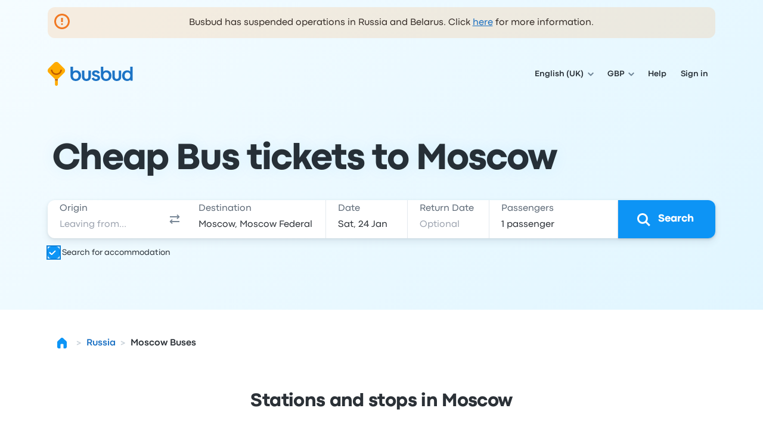

--- FILE ---
content_type: application/javascript; charset=utf-8
request_url: https://www.busbud.com/pubweb-assets/js/9458.168cef5273daee3a.js
body_size: 14783
content:
(self.__LOADABLE_LOADED_CHUNKS__=self.__LOADABLE_LOADED_CHUNKS__||[]).push([["9458"],{4146(e,r,t){"use strict";var o=t(44363),n={childContextTypes:!0,contextType:!0,contextTypes:!0,defaultProps:!0,displayName:!0,getDefaultProps:!0,getDerivedStateFromError:!0,getDerivedStateFromProps:!0,mixins:!0,propTypes:!0,type:!0},i={name:!0,length:!0,prototype:!0,caller:!0,callee:!0,arguments:!0,arity:!0},s={$$typeof:!0,compare:!0,defaultProps:!0,displayName:!0,propTypes:!0,type:!0},a={};function l(e){return o.isMemo(e)?s:a[e.$$typeof]||n}a[o.ForwardRef]={$$typeof:!0,render:!0,defaultProps:!0,displayName:!0,propTypes:!0},a[o.Memo]=s;var c=Object.defineProperty,u=Object.getOwnPropertyNames,d=Object.getOwnPropertySymbols,f=Object.getOwnPropertyDescriptor,p=Object.getPrototypeOf,b=Object.prototype;e.exports=function e(r,t,o){if("string"!=typeof t){if(b){var n=p(t);n&&n!==b&&e(r,n,o)}var s=u(t);d&&(s=s.concat(d(t)));for(var a=l(r),g=l(t),y=0;y<s.length;++y){var m=s[y];if(!i[m]&&!(o&&o[m])&&!(g&&g[m])&&!(a&&a[m])){var h=f(t,m);try{c(r,m,h)}catch(e){}}}}return r}},46377(e,r,t){"use strict";t.d(r,{A:()=>n});var o=function(){for(var e=0,r=0,t=arguments.length;r<t;r++)e+=arguments[r].length;for(var o=Array(e),n=0,r=0;r<t;r++)for(var i=arguments[r],s=0,a=i.length;s<a;s++,n++)o[n]=i[s];return o};let n=function(e,r){return void 0===r&&(r={}),function(){for(var t=[],n=0;n<arguments.length;n++)t[n]=arguments[n];var i=JSON.stringify(t.map(function(e){var r;return e&&"object"==typeof e?Object.keys(r=e).sort().map(function(e){var t;return(t={})[e]=r[e],t}):e})),s=i&&r[i];return!s&&(s=new(e.bind.apply(e,o([void 0],t))),i&&(r[i]=s)),s}}},6221(e,r,t){"use strict";var o=t(96540);function n(e){var r="https://react.dev/errors/"+e;if(1<arguments.length){r+="?args[]="+encodeURIComponent(arguments[1]);for(var t=2;t<arguments.length;t++)r+="&args[]="+encodeURIComponent(arguments[t])}return"Minified React error #"+e+"; visit "+r+" for the full message or use the non-minified dev environment for full errors and additional helpful warnings."}function i(){}var s={d:{f:i,r:function(){throw Error(n(522))},D:i,C:i,L:i,m:i,X:i,S:i,M:i},p:0,findDOMNode:null},a=Symbol.for("react.portal"),l=o.__CLIENT_INTERNALS_DO_NOT_USE_OR_WARN_USERS_THEY_CANNOT_UPGRADE;function c(e,r){return"font"===e?"":"string"==typeof r?"use-credentials"===r?r:"":void 0}r.__DOM_INTERNALS_DO_NOT_USE_OR_WARN_USERS_THEY_CANNOT_UPGRADE=s,r.createPortal=function(e,r){var t=2<arguments.length&&void 0!==arguments[2]?arguments[2]:null;if(!r||1!==r.nodeType&&9!==r.nodeType&&11!==r.nodeType)throw Error(n(299));return function(e,r,t){var o=3<arguments.length&&void 0!==arguments[3]?arguments[3]:null;return{$$typeof:a,key:null==o?null:""+o,children:e,containerInfo:r,implementation:t}}(e,r,null,t)},r.flushSync=function(e){var r=l.T,t=s.p;try{if(l.T=null,s.p=2,e)return e()}finally{l.T=r,s.p=t,s.d.f()}},r.preconnect=function(e,r){"string"==typeof e&&(r=r?"string"==typeof(r=r.crossOrigin)?"use-credentials"===r?r:"":void 0:null,s.d.C(e,r))},r.prefetchDNS=function(e){"string"==typeof e&&s.d.D(e)},r.preinit=function(e,r){if("string"==typeof e&&r&&"string"==typeof r.as){var t=r.as,o=c(t,r.crossOrigin),n="string"==typeof r.integrity?r.integrity:void 0,i="string"==typeof r.fetchPriority?r.fetchPriority:void 0;"style"===t?s.d.S(e,"string"==typeof r.precedence?r.precedence:void 0,{crossOrigin:o,integrity:n,fetchPriority:i}):"script"===t&&s.d.X(e,{crossOrigin:o,integrity:n,fetchPriority:i,nonce:"string"==typeof r.nonce?r.nonce:void 0})}},r.preinitModule=function(e,r){if("string"==typeof e)if("object"==typeof r&&null!==r){if(null==r.as||"script"===r.as){var t=c(r.as,r.crossOrigin);s.d.M(e,{crossOrigin:t,integrity:"string"==typeof r.integrity?r.integrity:void 0,nonce:"string"==typeof r.nonce?r.nonce:void 0})}}else null==r&&s.d.M(e)},r.preload=function(e,r){if("string"==typeof e&&"object"==typeof r&&null!==r&&"string"==typeof r.as){var t=r.as,o=c(t,r.crossOrigin);s.d.L(e,t,{crossOrigin:o,integrity:"string"==typeof r.integrity?r.integrity:void 0,nonce:"string"==typeof r.nonce?r.nonce:void 0,type:"string"==typeof r.type?r.type:void 0,fetchPriority:"string"==typeof r.fetchPriority?r.fetchPriority:void 0,referrerPolicy:"string"==typeof r.referrerPolicy?r.referrerPolicy:void 0,imageSrcSet:"string"==typeof r.imageSrcSet?r.imageSrcSet:void 0,imageSizes:"string"==typeof r.imageSizes?r.imageSizes:void 0,media:"string"==typeof r.media?r.media:void 0})}},r.preloadModule=function(e,r){if("string"==typeof e)if(r){var t=c(r.as,r.crossOrigin);s.d.m(e,{as:"string"==typeof r.as&&"script"!==r.as?r.as:void 0,crossOrigin:t,integrity:"string"==typeof r.integrity?r.integrity:void 0})}else s.d.m(e)},r.requestFormReset=function(e){s.d.r(e)},r.unstable_batchedUpdates=function(e,r){return e(r)},r.useFormState=function(e,r,t){return l.H.useFormState(e,r,t)},r.useFormStatus=function(){return l.H.useHostTransitionStatus()},r.version="19.2.3"},40961(e,r,t){"use strict";!function e(){if("u">typeof __REACT_DEVTOOLS_GLOBAL_HOOK__&&"function"==typeof __REACT_DEVTOOLS_GLOBAL_HOOK__.checkDCE)try{__REACT_DEVTOOLS_GLOBAL_HOOK__.checkDCE(e)}catch(e){console.error(e)}}(),e.exports=t(6221)},22799(e,r){"use strict";var t="function"==typeof Symbol&&Symbol.for,o=t?Symbol.for("react.element"):60103,n=t?Symbol.for("react.portal"):60106,i=t?Symbol.for("react.fragment"):60107,s=t?Symbol.for("react.strict_mode"):60108,a=t?Symbol.for("react.profiler"):60114,l=t?Symbol.for("react.provider"):60109,c=t?Symbol.for("react.context"):60110,u=t?Symbol.for("react.async_mode"):60111,d=t?Symbol.for("react.concurrent_mode"):60111,f=t?Symbol.for("react.forward_ref"):60112,p=t?Symbol.for("react.suspense"):60113,b=t?Symbol.for("react.suspense_list"):60120,g=t?Symbol.for("react.memo"):60115,y=t?Symbol.for("react.lazy"):60116,m=t?Symbol.for("react.block"):60121,h=t?Symbol.for("react.fundamental"):60117,v=t?Symbol.for("react.responder"):60118,x=t?Symbol.for("react.scope"):60119;function w(e){if("object"==typeof e&&null!==e){var r=e.$$typeof;switch(r){case o:switch(e=e.type){case u:case d:case i:case a:case s:case p:return e;default:switch(e=e&&e.$$typeof){case c:case f:case y:case g:case l:return e;default:return r}}case n:return r}}}function S(e){return w(e)===d}r.AsyncMode=u,r.ConcurrentMode=d,r.ContextConsumer=c,r.ContextProvider=l,r.Element=o,r.ForwardRef=f,r.Fragment=i,r.Lazy=y,r.Memo=g,r.Portal=n,r.Profiler=a,r.StrictMode=s,r.Suspense=p,r.isAsyncMode=function(e){return S(e)||w(e)===u},r.isConcurrentMode=S,r.isContextConsumer=function(e){return w(e)===c},r.isContextProvider=function(e){return w(e)===l},r.isElement=function(e){return"object"==typeof e&&null!==e&&e.$$typeof===o},r.isForwardRef=function(e){return w(e)===f},r.isFragment=function(e){return w(e)===i},r.isLazy=function(e){return w(e)===y},r.isMemo=function(e){return w(e)===g},r.isPortal=function(e){return w(e)===n},r.isProfiler=function(e){return w(e)===a},r.isStrictMode=function(e){return w(e)===s},r.isSuspense=function(e){return w(e)===p},r.isValidElementType=function(e){return"string"==typeof e||"function"==typeof e||e===i||e===d||e===a||e===s||e===p||e===b||"object"==typeof e&&null!==e&&(e.$$typeof===y||e.$$typeof===g||e.$$typeof===l||e.$$typeof===c||e.$$typeof===f||e.$$typeof===h||e.$$typeof===v||e.$$typeof===x||e.$$typeof===m)},r.typeOf=w},42724(e,r,t){"use strict";t.d(r,{r:()=>o.unstable_batchedUpdates});var o=t(40961)},29698(e,r){"use strict";var t=Symbol.for("react.transitional.element");function o(e,r,o){var n=null;if(void 0!==o&&(n=""+o),void 0!==r.key&&(n=""+r.key),"key"in r)for(var i in o={},r)"key"!==i&&(o[i]=r[i]);else o=r;return{$$typeof:t,type:e,key:n,ref:void 0!==(r=o.ref)?r:null,props:o}}r.Fragment=Symbol.for("react.fragment"),r.jsx=o,r.jsxs=o},96540(e,r,t){"use strict";e.exports=t(29869)},4477(e,r){"use strict";function t(e,r){var t=e.length;for(e.push(r);0<t;){var o=t-1>>>1,n=e[o];if(0<i(n,r))e[o]=r,e[t]=n,t=o;else break}}function o(e){return 0===e.length?null:e[0]}function n(e){if(0===e.length)return null;var r=e[0],t=e.pop();if(t!==r){e[0]=t;for(var o=0,n=e.length,s=n>>>1;o<s;){var a=2*(o+1)-1,l=e[a],c=a+1,u=e[c];if(0>i(l,t))c<n&&0>i(u,l)?(e[o]=u,e[c]=t,o=c):(e[o]=l,e[a]=t,o=a);else if(c<n&&0>i(u,t))e[o]=u,e[c]=t,o=c;else break}}return r}function i(e,r){var t=e.sortIndex-r.sortIndex;return 0!==t?t:e.id-r.id}if(r.unstable_now=void 0,"object"==typeof performance&&"function"==typeof performance.now){var s,a=performance;r.unstable_now=function(){return a.now()}}else{var l=Date,c=l.now();r.unstable_now=function(){return l.now()-c}}var u=[],d=[],f=1,p=null,b=3,g=!1,y=!1,m=!1,h=!1,v="function"==typeof setTimeout?setTimeout:null,x="function"==typeof clearTimeout?clearTimeout:null,w="u">typeof setImmediate?setImmediate:null;function S(e){for(var r=o(d);null!==r;){if(null===r.callback)n(d);else if(r.startTime<=e)n(d),r.sortIndex=r.expirationTime,t(u,r);else break;r=o(d)}}function _(e){if(m=!1,S(e),!y)if(null!==o(u))y=!0,k||(k=!0,s());else{var r=o(d);null!==r&&T(_,r.startTime-e)}}var k=!1,O=-1,E=5,z=-1;function j(){return!!h||!(r.unstable_now()-z<E)}function P(){if(h=!1,k){var e=r.unstable_now();z=e;var t=!0;try{e:{y=!1,m&&(m=!1,x(O),O=-1),g=!0;var i=b;try{r:{for(S(e),p=o(u);null!==p&&!(p.expirationTime>e&&j());){var a=p.callback;if("function"==typeof a){p.callback=null,b=p.priorityLevel;var l=a(p.expirationTime<=e);if(e=r.unstable_now(),"function"==typeof l){p.callback=l,S(e),t=!0;break r}p===o(u)&&n(u),S(e)}else n(u);p=o(u)}if(null!==p)t=!0;else{var c=o(d);null!==c&&T(_,c.startTime-e),t=!1}}break e}finally{p=null,b=i,g=!1}}}finally{t?s():k=!1}}}if("function"==typeof w)s=function(){w(P)};else if("u">typeof MessageChannel){var A=new MessageChannel,C=A.port2;A.port1.onmessage=P,s=function(){C.postMessage(null)}}else s=function(){v(P,0)};function T(e,t){O=v(function(){e(r.unstable_now())},t)}r.unstable_IdlePriority=5,r.unstable_ImmediatePriority=1,r.unstable_LowPriority=4,r.unstable_NormalPriority=3,r.unstable_Profiling=null,r.unstable_UserBlockingPriority=2,r.unstable_cancelCallback=function(e){e.callback=null},r.unstable_forceFrameRate=function(e){0>e||125<e?console.error("forceFrameRate takes a positive int between 0 and 125, forcing frame rates higher than 125 fps is not supported"):E=0<e?Math.floor(1e3/e):5},r.unstable_getCurrentPriorityLevel=function(){return b},r.unstable_next=function(e){switch(b){case 1:case 2:case 3:var r=3;break;default:r=b}var t=b;b=r;try{return e()}finally{b=t}},r.unstable_requestPaint=function(){h=!0},r.unstable_runWithPriority=function(e,r){switch(e){case 1:case 2:case 3:case 4:case 5:break;default:e=3}var t=b;b=e;try{return r()}finally{b=t}},r.unstable_scheduleCallback=function(e,n,i){var a=r.unstable_now();switch(i="object"==typeof i&&null!==i&&"number"==typeof(i=i.delay)&&0<i?a+i:a,e){case 1:var l=-1;break;case 2:l=250;break;case 5:l=0x3fffffff;break;case 4:l=1e4;break;default:l=5e3}return l=i+l,e={id:f++,callback:n,priorityLevel:e,startTime:i,expirationTime:l,sortIndex:-1},i>a?(e.sortIndex=i,t(d,e),null===o(u)&&e===o(d)&&(m?(x(O),O=-1):m=!0,T(_,i-a))):(e.sortIndex=l,t(u,e),y||g||(y=!0,k||(k=!0,s()))),e},r.unstable_shouldYield=j,r.unstable_wrapCallback=function(e){var r=b;return function(){var t=b;b=r;try{return e.apply(this,arguments)}finally{b=t}}}},69982(e,r,t){"use strict";e.exports=t(4477)},17604(e,r){!function(){"use strict";var e=/[^T]/,t=/[^v]/,o=/[diefg]/,n=/[bcdiefguxX]/,i=/[j]/,s=/^[^\x25]+/,a=/^\x25{2}/,l=/^\x25(?:([1-9]\d*)\$|\(([^)]+)\))?(\+)?(0|'[^$])?(-)?(\d+)?(?:\.(\d+))?([b-gijostTuvxX])/,c=/^([a-z_][a-z_\d]*)/i,u=/^\.([a-z_][a-z_\d]*)/i,d=/^\[(\d+)\]/,f=/^[+-]/;function p(r){return function(r,s){var a,l,c,u,d,b,g,y,m,h=1,v=r.length,x="";for(l=0;l<v;l++)if("string"==typeof r[l])x+=r[l];else if("object"==typeof r[l]){if((u=r[l]).keys)for(c=0,a=s[h];c<u.keys.length;c++){if(void 0==a)throw Error(p('[sprintf] Cannot access property "%s" of undefined value "%s"',u.keys[c],u.keys[c-1]));a=a[u.keys[c]]}else a=u.param_no?s[u.param_no]:s[h++];if(e.test(u.type)&&t.test(u.type)&&a instanceof Function&&(a=a()),n.test(u.type)&&"number"!=typeof a&&isNaN(a))throw TypeError(p("[sprintf] expecting number but found %T",a));switch(o.test(u.type)&&(y=a>=0),u.type){case"b":a=parseInt(a,10).toString(2);break;case"c":a=String.fromCharCode(parseInt(a,10));break;case"d":case"i":a=parseInt(a,10);break;case"j":a=JSON.stringify(a,null,u.width?parseInt(u.width):0);break;case"e":a=u.precision?parseFloat(a).toExponential(u.precision):parseFloat(a).toExponential();break;case"f":a=u.precision?parseFloat(a).toFixed(u.precision):parseFloat(a);break;case"g":a=u.precision?String(Number(a.toPrecision(u.precision))):parseFloat(a);break;case"o":a=(parseInt(a,10)>>>0).toString(8);break;case"s":a=String(a),a=u.precision?a.substring(0,u.precision):a;break;case"t":a=String(!!a),a=u.precision?a.substring(0,u.precision):a;break;case"T":a=Object.prototype.toString.call(a).slice(8,-1).toLowerCase(),a=u.precision?a.substring(0,u.precision):a;break;case"u":a=parseInt(a,10)>>>0;break;case"v":a=a.valueOf(),a=u.precision?a.substring(0,u.precision):a;break;case"x":a=(parseInt(a,10)>>>0).toString(16);break;case"X":a=(parseInt(a,10)>>>0).toString(16).toUpperCase()}i.test(u.type)?x+=a:(o.test(u.type)&&(!y||u.sign)?(m=y?"+":"-",a=a.toString().replace(f,"")):m="",b=u.pad_char?"0"===u.pad_char?"0":u.pad_char.charAt(1):" ",g=u.width-(m+a).length,d=u.width&&g>0?b.repeat(g):"",x+=u.align?m+a+d:"0"===b?m+d+a:d+m+a)}return x}(function(e){if(g[e])return g[e];for(var r,t=e,o=[],n=0;t;){if(null!==(r=s.exec(t)))o.push(r[0]);else if(null!==(r=a.exec(t)))o.push("%");else if(null!==(r=l.exec(t))){if(r[2]){n|=1;var i=[],f=r[2],p=[];if(null!==(p=c.exec(f)))for(i.push(p[1]);""!==(f=f.substring(p[0].length));)if(null!==(p=u.exec(f)))i.push(p[1]);else if(null!==(p=d.exec(f)))i.push(p[1]);else throw SyntaxError("[sprintf] failed to parse named argument key");else throw SyntaxError("[sprintf] failed to parse named argument key");r[2]=i}else n|=2;if(3===n)throw Error("[sprintf] mixing positional and named placeholders is not (yet) supported");o.push({placeholder:r[0],param_no:r[1],keys:r[2],sign:r[3],pad_char:r[4],align:r[5],width:r[6],precision:r[7],type:r[8]})}else throw SyntaxError("[sprintf] unexpected placeholder");t=t.substring(r[0].length)}return g[e]=o}(r),arguments)}function b(e,r){return p.apply(null,[e].concat(r||[]))}var g=Object.create(null);r.sprintf=p,r.vsprintf=b,"u">typeof window&&(window.sprintf=p,window.vsprintf=b,"function"==typeof define&&define.amd&&define(function(){return{sprintf:p,vsprintf:b}}))}()},58493(e,r,t){"use strict";var o=t(96540),n="function"==typeof Object.is?Object.is:function(e,r){return e===r&&(0!==e||1/e==1/r)||e!=e&&r!=r},i=o.useState,s=o.useEffect,a=o.useLayoutEffect,l=o.useDebugValue;function c(e){var r=e.getSnapshot;e=e.value;try{var t=r();return!n(e,t)}catch(e){return!0}}var u="u"<typeof window||void 0===window.document||void 0===window.document.createElement?function(e,r){return r()}:function(e,r){var t=r(),o=i({inst:{value:t,getSnapshot:r}}),n=o[0].inst,u=o[1];return a(function(){n.value=t,n.getSnapshot=r,c(n)&&u({inst:n})},[e,t,r]),s(function(){return c(n)&&u({inst:n}),e(function(){c(n)&&u({inst:n})})},[e]),l(t),t};r.useSyncExternalStore=void 0!==o.useSyncExternalStore?o.useSyncExternalStore:u},22162(e,r,t){"use strict";var o=t(96540),n=t(19888),i="function"==typeof Object.is?Object.is:function(e,r){return e===r&&(0!==e||1/e==1/r)||e!=e&&r!=r},s=n.useSyncExternalStore,a=o.useRef,l=o.useEffect,c=o.useMemo,u=o.useDebugValue;r.useSyncExternalStoreWithSelector=function(e,r,t,o,n){var d=a(null);if(null===d.current){var f={hasValue:!1,value:null};d.current=f}else f=d.current;var p=s(e,(d=c(function(){function e(e){if(!l){if(l=!0,s=e,e=o(e),void 0!==n&&f.hasValue){var r=f.value;if(n(r,e))return a=r}return a=e}if(r=a,i(s,e))return r;var t=o(e);return void 0!==n&&n(r,t)?(s=e,r):(s=e,a=t)}var s,a,l=!1,c=void 0===t?null:t;return[function(){return e(r())},null===c?void 0:function(){return e(c())}]},[r,t,o,n]))[0],d[1]);return l(function(){f.hasValue=!0,f.value=p},[p]),u(p),p}},19888(e,r,t){"use strict";e.exports=t(58493)},69242(e,r,t){"use strict";e.exports=t(22162)},35548(e,r,t){"use strict";var o=t(33517),n=t(16823),i=TypeError;e.exports=function(e){if(o(e))return e;throw new i(n(e)+" is not a constructor")}},84606(e,r,t){"use strict";var o=t(16823),n=TypeError;e.exports=function(e,r){if(!delete e[r])throw new n("Cannot delete property "+o(r)+" of "+o(e))}},13709(e,r,t){"use strict";var o=t(82839).match(/firefox\/(\d+)/i);e.exports=!!o&&+o[1]},13763(e,r,t){"use strict";var o=t(82839);e.exports=/MSIE|Trident/.test(o)},3607(e,r,t){"use strict";var o=t(82839).match(/AppleWebKit\/(\d+)\./);e.exports=!!o&&+o[1]},23167(e,r,t){"use strict";var o=t(94901),n=t(20034),i=t(52967);e.exports=function(e,r,t){var s,a;return i&&o(s=r.constructor)&&s!==t&&n(a=s.prototype)&&a!==t.prototype&&i(e,a),e}},60788(e,r,t){"use strict";var o=t(20034),n=t(22195),i=t(78227)("match");e.exports=function(e){var r;return o(e)&&(void 0!==(r=e[i])?!!r:"RegExp"===n(e))}},72652(e,r,t){"use strict";var o=t(76080),n=t(69565),i=t(28551),s=t(16823),a=t(44209),l=t(26198),c=t(1625),u=t(70081),d=t(50851),f=t(9539),p=TypeError,b=function(e,r){this.stopped=e,this.result=r},g=b.prototype;e.exports=function(e,r,t){var y,m,h,v,x,w,S,_=t&&t.that,k=!!(t&&t.AS_ENTRIES),O=!!(t&&t.IS_RECORD),E=!!(t&&t.IS_ITERATOR),z=!!(t&&t.INTERRUPTED),j=o(r,_),P=function(e){return y&&f(y,"normal",e),new b(!0,e)},A=function(e){return k?(i(e),z?j(e[0],e[1],P):j(e[0],e[1])):z?j(e,P):j(e)};if(O)y=e.iterator;else if(E)y=e;else{if(!(m=d(e)))throw new p(s(e)+" is not iterable");if(a(m)){for(h=0,v=l(e);v>h;h++)if((x=A(e[h]))&&c(g,x))return x;return new b(!1)}y=u(e,m)}for(w=O?e.next:y.next;!(S=n(w,y)).done;){try{x=A(S.value)}catch(e){f(y,"throw",e)}if("object"==typeof x&&x&&c(g,x))return x}return new b(!1)}},11056(e,r,t){"use strict";var o=t(24913).f;e.exports=function(e,r,t){t in e||o(e,t,{configurable:!0,get:function(){return r[t]},set:function(e){r[t]=e}})}},61034(e,r,t){"use strict";var o=t(69565),n=t(39297),i=t(1625),s=t(67979),a=RegExp.prototype;e.exports=function(e){var r=e.flags;return!(void 0===r&&!("flags"in a)&&!n(e,"flags")&&i(a,e))?r:o(s,e)}},87633(e,r,t){"use strict";var o=t(97751),n=t(62106),i=t(78227),s=t(43724),a=i("species");e.exports=function(e){var r=o(e);s&&r&&!r[a]&&n(r,a,{configurable:!0,get:function(){return this}})}},26910(e,r,t){"use strict";var o=t(46518),n=t(79504),i=t(79306),s=t(48981),a=t(26198),l=t(84606),c=t(655),u=t(79039),d=t(74488),f=t(34598),p=t(13709),b=t(13763),g=t(39519),y=t(3607),m=[],h=n(m.sort),v=n(m.push),x=u(function(){m.sort(void 0)}),w=u(function(){m.sort(null)}),S=f("sort"),_=!u(function(){if(g)return g<70;if(!p||!(p>3)){if(b)return!0;if(y)return y<603;var e,r,t,o,n="";for(e=65;e<76;e++){switch(r=String.fromCharCode(e),e){case 66:case 69:case 70:case 72:t=3;break;case 68:case 71:t=4;break;default:t=2}for(o=0;o<47;o++)m.push({k:r+o,v:t})}for(m.sort(function(e,r){return r.v-e.v}),o=0;o<m.length;o++)r=m[o].k.charAt(0),n.charAt(n.length-1)!==r&&(n+=r);return"DGBEFHACIJK"!==n}});o({target:"Array",proto:!0,forced:x||!w||!S||!_},{sort:function(e){void 0!==e&&i(e);var r,t,o=s(this);if(_)return void 0===e?h(o):h(o,e);var n=[],u=a(o);for(t=0;t<u;t++)t in o&&v(n,o[t]);for(d(n,function(r,t){return void 0===t?-1:void 0===r?1:void 0!==e?+e(r,t)||0:c(r)>c(t)?1:-1}),r=a(n),t=0;t<r;)o[t]=n[t++];for(;t<u;)l(o,t++);return o}})},53921(e,r,t){"use strict";var o=t(46518),n=t(72652),i=t(97040);o({target:"Object",stat:!0},{fromEntries:function(e){var r={};return n(e,function(e,t){i(r,e,t)},{AS_ENTRIES:!0}),r}})},84864(e,r,t){"use strict";var o=t(43724),n=t(44576),i=t(79504),s=t(92796),a=t(23167),l=t(66699),c=t(2360),u=t(38480).f,d=t(1625),f=t(60788),p=t(655),b=t(61034),g=t(58429),y=t(11056),m=t(36840),h=t(79039),v=t(39297),x=t(91181).enforce,w=t(87633),S=t(78227),_=t(83635),k=t(18814),O=S("match"),E=n.RegExp,z=E.prototype,j=n.SyntaxError,P=i(z.exec),A=i("".charAt),C=i("".replace),T=i("".indexOf),N=i("".slice),I=/^\?<[^\s\d!#%&*+<=>@^][^\s!#%&*+<=>@^]*>/,R=/a/g,$=/a/g,M=new E(R)!==R,D=g.MISSED_STICKY,L=g.UNSUPPORTED_Y,G=o&&(!M||D||_||k||h(function(){return $[O]=!1,E(R)!==R||E($)===$||"/a/i"!==String(E(R,"i"))})),F=function(e){for(var r,t=e.length,o=0,n="",i=!1;o<=t;o++){if("\\"===(r=A(e,o))){n+=r+A(e,++o);continue}i||"."!==r?("["===r?i=!0:"]"===r&&(i=!1),n+=r):n+="[\\s\\S]"}return n},U=function(e){for(var r,t=e.length,o=0,n="",i=[],s=c(null),a=!1,l=!1,u=0,d="";o<=t;o++){if("\\"===(r=A(e,o)))r+=A(e,++o);else if("]"===r)a=!1;else if(!a)switch(!0){case"["===r:a=!0;break;case"("===r:if(n+=r,"?:"===N(e,o+1,o+3))continue;P(I,N(e,o+1))&&(o+=2,l=!0),u++;continue;case">"===r&&l:if(""===d||v(s,d))throw new j("Invalid capture group name");s[d]=!0,i[i.length]=[d,u],l=!1,d="";continue}l?d+=r:n+=r}return[n,i]};if(s("RegExp",G)){for(var V=function(e,r){var t,o,n,i,s,c,u=d(z,this),g=f(e),y=void 0===r,m=[],h=e;if(!u&&g&&y&&e.constructor===V)return e;if((g||d(z,e))&&(e=e.source,y&&(r=b(h))),e=void 0===e?"":p(e),r=void 0===r?"":p(r),h=e,_&&"dotAll"in R&&(o=!!r&&T(r,"s")>-1)&&(r=C(r,/s/g,"")),t=r,D&&"sticky"in R&&(n=!!r&&T(r,"y")>-1)&&L&&(r=C(r,/y/g,"")),k&&(e=(i=U(e))[0],m=i[1]),s=a(E(e,r),u?this:z,V),(o||n||m.length)&&(c=x(s),o&&(c.dotAll=!0,c.raw=V(F(e),t)),n&&(c.sticky=!0),m.length&&(c.groups=m)),e!==h)try{l(s,"source",""===h?"(?:)":h)}catch(e){}return s},H=u(E),B=0;H.length>B;)y(V,E,H[B++]);z.constructor=V,V.prototype=z,m(n,"RegExp",V,{constructor:!0})}w("RegExp")},89463(e,r,t){"use strict";var o=t(46518),n=t(43724),i=t(44576),s=t(79504),a=t(39297),l=t(94901),c=t(1625),u=t(655),d=t(62106),f=t(77740),p=i.Symbol,b=p&&p.prototype;if(n&&l(p)&&(!("description"in b)||void 0!==p().description)){var g={},y=function(){var e=arguments.length<1||void 0===arguments[0]?void 0:u(arguments[0]),r=c(b,this)?new p(e):void 0===e?p():p(e);return""===e&&(g[r]=!0),r};f(y,p),y.prototype=b,b.constructor=y;var m="Symbol(description detection)"===String(p("description detection")),h=s(b.valueOf),v=s(b.toString),x=/^Symbol\((.*)\)[^)]+$/,w=s("".replace),S=s("".slice);d(b,"description",{configurable:!0,get:function(){var e=h(this);if(a(g,e))return"";var r=v(e),t=m?S(r,7,-1):w(r,x,"$1");return""===t?void 0:t}}),o({global:!0,constructor:!0,forced:!0},{Symbol:y})}},31105(e,r,t){"use strict";function o(e,r){if(null==e)return{};var t,o,n,i={};if("u">typeof Reflect&&Reflect.ownKeys){for(n=0,t=Reflect.ownKeys(e);n<t.length;n++)o=t[n],!(r.indexOf(o)>=0)&&Object.prototype.propertyIsEnumerable.call(e,o)&&(i[o]=e[o]);return i}if(i=function(e,r){if(null==e)return{};var t,o,n={},i=Object.getOwnPropertyNames(e);for(o=0;o<i.length;o++)t=i[o],!(r.indexOf(t)>=0)&&Object.prototype.propertyIsEnumerable.call(e,t)&&(n[t]=e[t]);return n}(e,r),Object.getOwnPropertySymbols)for(n=0,t=Object.getOwnPropertySymbols(e);n<t.length;n++)o=t[n],!(r.indexOf(o)>=0)&&Object.prototype.propertyIsEnumerable.call(e,o)&&(i[o]=e[o]);return i}t.d(r,{_:()=>o})},241(e,r,t){"use strict";t.d(r,{A:()=>o});let o=t(41917).A.Symbol},18348(e,r,t){"use strict";t.d(r,{A:()=>d});var o=t(241),n=Object.prototype,i=n.hasOwnProperty,s=n.toString,a=o.A?o.A.toStringTag:void 0;let l=function(e){var r=i.call(e,a),t=e[a];try{e[a]=void 0;var o=!0}catch(e){}var n=s.call(e);return o&&(r?e[a]=t:delete e[a]),n};var c=Object.prototype.toString,u=o.A?o.A.toStringTag:void 0;let d=function(e){return null==e?void 0===e?"[object Undefined]":"[object Null]":u&&u in Object(e)?l(e):c.call(e)}},72136(e,r,t){"use strict";t.d(r,{A:()=>o});let o="object"==typeof global&&global&&global.Object===Object&&global},41917(e,r,t){"use strict";t.d(r,{A:()=>i});var o=t(72136),n="object"==typeof self&&self&&self.Object===Object&&self;let i=o.A||n||Function("return this")()},53098(e,r,t){"use strict";t.d(r,{A:()=>o});let o=function(e){return null!=e&&"object"==typeof e}},41314(e,r,t){"use strict";t.d(r,{D:()=>d});var o=t(71893),n=t(55456),i=t(31105),s=t(74848),a=t(11289),l=t(99699);let c=(0,a.Z)({slots:{root:""},variants:{size:{inherit:"",xxxl:l.Pw.xxxl,xxl:l.Pw.xxl,xl:l.Pw.xl,lg:l.Pw.lg,md:l.Pw.md,sm:l.Pw.sm,xs:l.Pw.xs,xxs:l.Pw.xxs}},defaultVariants:{size:"md"},responsiveVariants:["size"]})(),u=c.definition().defaultVariants,d=e=>{let{as:r,children:t,className:a,size:l=u.size}=e,d=(0,i._)(e,["as","children","className","size"]),{root:f}=c;return(0,s.jsx)(r,(0,n._)((0,o._)({className:f({className:a,size:l})},d),{children:t}))}},61750(e,r,t){"use strict";t.d(r,{v:()=>i});var o=t(74848),n=t(9070);let i=e=>{let{svgBaseURL:r,children:t}=e;return(0,o.jsx)(n.Zf.Provider,{value:{svgBaseURL:r},children:t})};i.displayName="HorizonProvider"},11289(e,r,t){"use strict";t.d(r,{Z:()=>l});var o=t(71893),n=t(55456);function i(e){return e.replace(/\/\*[\s\S]*?\*\/|\/\/.*/g,"").replace(/\s+/g," ").trim()}function s(e){return Array.isArray(e)?e.map(e=>i(e)).join(" "):i(e)}t(27495),t(25440),t(42762),t(62953),t(72712);let a=(e,r)=>{if("string"==typeof e)return[e];if(Array.isArray(e))return e;if("object"==typeof e&&null!==e){let t=e[r];if("string"==typeof t)return[t];if(Array.isArray(t))return t}return[]},l=function(e){let r=arguments.length>1&&void 0!==arguments[1]?arguments[1]:e=>e;return t=>{let{slots:i,variants:l,compoundVariants:c,responsiveVariants:u,defaultVariants:d}=t,f=new Map;l&&Object.entries(l).forEach(e=>{let[r,t]=e,o=new Map;Object.entries(t).forEach(e=>{let[r,t]=e,n=new Map;Object.keys(i).forEach(e=>{let r=a(t,e);n.set(e,new Set(r))}),o.set(r,n)}),f.set(r,o)});let p=(null==c?void 0:c.map(e=>({conditions:e.conditions,classes:new Map(Object.entries(i).map(r=>{let[t,o]=r;return[t,new Set(a(e.class,t))]}))})))||[],b=new Map;return()=>(0,n._)((0,o._)({},Object.entries(i).reduce((e,t)=>{let[n,i]=t;return e[n]=e=>{let t={};e&&Object.keys(e).forEach(r=>{void 0!==e[r]&&(t[r]=e[r])});let a=JSON.stringify({slot:n,props:t});if(b.has(a))return b.get(a)||"";let l=new Set;"string"==typeof i?l.add(s(i)):Array.isArray(i)&&i.forEach(e=>l.add(s(e)));let c=(0,o._)({},d,t),u=new Set(["initial"]);Object.values(c).forEach(e=>{"object"==typeof e&&null!==e&&Object.keys(e).forEach(e=>u.add(e))}),Object.entries(c).forEach(e=>{var r,t;let[o,i]=e;if("className"!==o&&"class"!==o&&f.has(o))if("object"==typeof i&&null!==i)Object.entries(i).forEach(e=>{var r,t;let[i,a]=e,c=null==(t=null==(r=f.get(o))?void 0:r.get(a))?void 0:t.get(n);c&&c.forEach(e=>{"initial"===i?l.add(s(e)):s(e).split(" ").forEach(e=>{l.add("".concat(i,":").concat(e))})})});else{let e=null==(t=null==(r=f.get(o))?void 0:r.get(i))?void 0:t.get(n);e&&e.forEach(e=>l.add(e))}}),p.forEach(e=>{let{conditions:r,classes:t}=e;u.forEach(e=>{var o;let i=!0;Object.entries(r).forEach(r=>{let t,[o,n]=r,s=c[o];t="object"==typeof s&&null!==s?"initial"===e?s.initial:s[e]||s.initial:s,i=i&&(Array.isArray(n)?n.includes(t):n===t)}),i&&(null==(o=t.get(n))||o.forEach(r=>{"initial"===e?l.add(s(r)):s(r).split(" ").forEach(r=>{l.add("".concat(e,":").concat(r))})}))})}),null!=t&&t.className&&s(t.className).split(" ").forEach(e=>l.add(e)),null!=t&&t.class&&s(t.class).split(" ").forEach(e=>l.add(e));let g=r([...new Set(Array.from(l).filter(Boolean))].join(" "));return b.set(a,g),g},e},{})),{definition:()=>({slots:i,variants:l,compoundVariants:c||[],responsiveVariants:u,defaultVariants:d,screens:e})})}}(["sm","md","lg","xl"],t(86800).z)},86800(e,r,t){"use strict";t.d(r,{z:()=>Y});var o=t(71893);t(27495),t(62953),t(53921),t(26910),t(42762),t(72712),t(89463);let n=(e,r)=>{var t;if(0===e.length)return r.classGroupId;let o=e[0],i=r.nextPart.get(o),s=i?n(e.slice(1),i):void 0;if(s)return s;if(0===r.validators.length)return;let a=e.join("-");return null==(t=r.validators.find(e=>{let{validator:r}=e;return r(a)}))?void 0:t.classGroupId},i=/^\[(.+)\]$/,s=(e,r,t,o)=>{e.forEach(e=>{if("string"==typeof e){(""===e?r:a(r,e)).classGroupId=t;return}"function"==typeof e?l(e)?s(e(o),r,t,o):r.validators.push({validator:e,classGroupId:t}):Object.entries(e).forEach(e=>{let[n,i]=e;s(i,a(r,n),t,o)})})},a=(e,r)=>{let t=e;return r.split("-").forEach(e=>{t.nextPart.has(e)||t.nextPart.set(e,{nextPart:new Map,validators:[]}),t=t.nextPart.get(e)}),t},l=e=>e.isThemeGetter,c=(e,r)=>r?e.map(e=>{let[t,o]=e;return[t,o.map(e=>"string"==typeof e?r+e:"object"==typeof e?Object.fromEntries(Object.entries(e).map(e=>{let[t,o]=e;return[r+t,o]})):e)]}):e,u=e=>{if(e.length<=1)return e;let r=[],t=[];return e.forEach(e=>{"["===e[0]?(r.push(...t.sort(),e),t=[]):t.push(e)}),r.push(...t.sort()),r},d=/\s+/;function f(){let e,r,t=0,o="";for(;t<arguments.length;)(e=arguments[t++])&&(r=p(e))&&(o&&(o+=" "),o+=r);return o}let p=e=>{let r;if("string"==typeof e)return e;let t="";for(let o=0;o<e.length;o++)e[o]&&(r=p(e[o]))&&(t&&(t+=" "),t+=r);return t};function b(e){let r,t,a;for(var l=arguments.length,p=Array(l>1?l-1:0),b=1;b<l;b++)p[b-1]=arguments[b];let g=function(l){let u;return u=p.reduce((e,r)=>r(e),e()),t=(r=(0,o._)({cache:(e=>{if(e<1)return{get:()=>void 0,set:()=>{}};let r=0,t=new Map,o=new Map,n=(n,i)=>{t.set(n,i),++r>e&&(r=0,o=t,t=new Map)};return{get(e){let r=t.get(e);return void 0!==r?r:void 0!==(r=o.get(e))?(n(e,r),r):void 0},set(e,r){t.has(e)?t.set(e,r):n(e,r)}}})(u.cacheSize),parseClassName:(e=>{let{separator:r,experimentalParseClassName:t}=e,o=1===r.length,n=r[0],i=r.length,s=e=>{let t,s=[],a=0,l=0;for(let c=0;c<e.length;c++){let u=e[c];if(0===a){if(u===n&&(o||e.slice(c,c+i)===r)){s.push(e.slice(l,c)),l=c+i;continue}if("/"===u){t=c;continue}}"["===u?a++:"]"===u&&a--}let c=0===s.length?e:e.substring(l),u=c.startsWith("!"),d=u?c.substring(1):c;return{modifiers:s,hasImportantModifier:u,baseClassName:d,maybePostfixModifierPosition:t&&t>l?t-l:void 0}};return t?e=>t({className:e,parseClassName:s}):s})(u)},(e=>{let r=(e=>{let{theme:r,prefix:t}=e,o={nextPart:new Map,validators:[]};return c(Object.entries(e.classGroups),t).forEach(e=>{let[t,n]=e;s(n,o,t,r)}),o})(e),{conflictingClassGroups:t,conflictingClassGroupModifiers:o}=e;return{getClassGroupId:e=>{let t=e.split("-");return""===t[0]&&1!==t.length&&t.shift(),n(t,r)||(e=>{if(i.test(e)){let r=i.exec(e)[1],t=null==r?void 0:r.substring(0,r.indexOf(":"));if(t)return"arbitrary.."+t}})(e)},getConflictingClassGroupIds:(e,r)=>{let n=t[e]||[];return r&&o[e]?[...n,...o[e]]:n}}})(u))).cache.get,a=r.cache.set,g=y,y(l)};function y(e){let o=t(e);if(o)return o;let n=((e,r)=>{let{parseClassName:t,getClassGroupId:o,getConflictingClassGroupIds:n}=r,i=[],s=e.trim().split(d),a="";for(let e=s.length-1;e>=0;e-=1){let r=s[e],{modifiers:l,hasImportantModifier:c,baseClassName:d,maybePostfixModifierPosition:f}=t(r),p=!!f,b=o(p?d.substring(0,f):d);if(!b){if(!p||!(b=o(d))){a=r+(a.length>0?" "+a:a);continue}p=!1}let g=u(l).join(":"),y=c?g+"!":g,m=y+b;if(i.includes(m))continue;i.push(m);let h=n(b,p);for(let e=0;e<h.length;++e){let r=h[e];i.push(y+r)}a=r+(a.length>0?" "+a:a)}return a})(e,r);return a(e,n),n}return function(){return g(f.apply(null,arguments))}}let g=e=>{let r=r=>r[e]||[];return r.isThemeGetter=!0,r},y=/^\[(?:([a-z-]+):)?(.+)\]$/i,m=/^\d+\/\d+$/,h=new Set(["px","full","screen"]),v=/^(\d+(\.\d+)?)?(xs|sm|md|lg|xl)$/,x=/\d+(%|px|r?em|[sdl]?v([hwib]|min|max)|pt|pc|in|cm|mm|cap|ch|ex|r?lh|cq(w|h|i|b|min|max))|\b(calc|min|max|clamp)\(.+\)|^0$/,w=/^(rgba?|hsla?|hwb|(ok)?(lab|lch))\(.+\)$/,S=/^(inset_)?-?((\d+)?\.?(\d+)[a-z]+|0)_-?((\d+)?\.?(\d+)[a-z]+|0)/,_=/^(url|image|image-set|cross-fade|element|(repeating-)?(linear|radial|conic)-gradient)\(.+\)$/,k=e=>E(e)||h.has(e)||m.test(e),O=e=>L(e,"length",G),E=e=>!!e&&!Number.isNaN(Number(e)),z=e=>L(e,"number",E),j=e=>!!e&&Number.isInteger(Number(e)),P=e=>e.endsWith("%")&&E(e.slice(0,-1)),A=e=>y.test(e),C=e=>v.test(e),T=new Set(["length","size","percentage"]),N=e=>L(e,T,F),I=e=>L(e,"position",F),R=new Set(["image","url"]),$=e=>L(e,R,V),M=e=>L(e,"",U),D=()=>!0,L=(e,r,t)=>{let o=y.exec(e);return!!o&&(o[1]?"string"==typeof r?o[1]===r:r.has(o[1]):t(o[2]))},G=e=>x.test(e)&&!w.test(e),F=()=>!1,U=e=>S.test(e),V=e=>_.test(e);Object.defineProperty({__proto__:null,isAny:D,isArbitraryImage:$,isArbitraryLength:O,isArbitraryNumber:z,isArbitraryPosition:I,isArbitraryShadow:M,isArbitrarySize:N,isArbitraryValue:A,isInteger:j,isLength:k,isNumber:E,isPercent:P,isTshirtSize:C},Symbol.toStringTag,{value:"Module"});let H=()=>{let e=g("colors"),r=g("spacing"),t=g("blur"),o=g("brightness"),n=g("borderColor"),i=g("borderRadius"),s=g("borderSpacing"),a=g("borderWidth"),l=g("contrast"),c=g("grayscale"),u=g("hueRotate"),d=g("invert"),f=g("gap"),p=g("gradientColorStops"),b=g("gradientColorStopPositions"),y=g("inset"),m=g("margin"),h=g("opacity"),v=g("padding"),x=g("saturate"),w=g("scale"),S=g("sepia"),_=g("skew"),T=g("space"),R=g("translate"),L=()=>["auto","contain","none"],G=()=>["auto","hidden","clip","visible","scroll"],F=()=>["auto",A,r],U=()=>[A,r],V=()=>["",k,O],H=()=>["auto",E,A],B=()=>["bottom","center","left","left-bottom","left-top","right","right-bottom","right-top","top"],K=()=>["solid","dashed","dotted","double","none"],W=()=>["normal","multiply","screen","overlay","darken","lighten","color-dodge","color-burn","hard-light","soft-light","difference","exclusion","hue","saturation","color","luminosity"],X=()=>["start","end","center","between","around","evenly","stretch"],Y=()=>["","0",A],q=()=>["auto","avoid","all","avoid-page","page","left","right","column"],J=()=>[E,A];return{cacheSize:500,separator:":",theme:{colors:[D],spacing:[k,O],blur:["none","",C,A],brightness:J(),borderColor:[e],borderRadius:["none","","full",C,A],borderSpacing:U(),borderWidth:V(),contrast:J(),grayscale:Y(),hueRotate:J(),invert:Y(),gap:U(),gradientColorStops:[e],gradientColorStopPositions:[P,O],inset:F(),margin:F(),opacity:J(),padding:U(),saturate:J(),scale:J(),sepia:Y(),skew:J(),space:U(),translate:U()},classGroups:{aspect:[{aspect:["auto","square","video",A]}],container:["container"],columns:[{columns:[C]}],"break-after":[{"break-after":q()}],"break-before":[{"break-before":q()}],"break-inside":[{"break-inside":["auto","avoid","avoid-page","avoid-column"]}],"box-decoration":[{"box-decoration":["slice","clone"]}],box:[{box:["border","content"]}],display:["block","inline-block","inline","flex","inline-flex","table","inline-table","table-caption","table-cell","table-column","table-column-group","table-footer-group","table-header-group","table-row-group","table-row","flow-root","grid","inline-grid","contents","list-item","hidden"],float:[{float:["right","left","none","start","end"]}],clear:[{clear:["left","right","both","none","start","end"]}],isolation:["isolate","isolation-auto"],"object-fit":[{object:["contain","cover","fill","none","scale-down"]}],"object-position":[{object:[...B(),A]}],overflow:[{overflow:G()}],"overflow-x":[{"overflow-x":G()}],"overflow-y":[{"overflow-y":G()}],overscroll:[{overscroll:L()}],"overscroll-x":[{"overscroll-x":L()}],"overscroll-y":[{"overscroll-y":L()}],position:["static","fixed","absolute","relative","sticky"],inset:[{inset:[y]}],"inset-x":[{"inset-x":[y]}],"inset-y":[{"inset-y":[y]}],start:[{start:[y]}],end:[{end:[y]}],top:[{top:[y]}],right:[{right:[y]}],bottom:[{bottom:[y]}],left:[{left:[y]}],visibility:["visible","invisible","collapse"],z:[{z:["auto",j,A]}],basis:[{basis:F()}],"flex-direction":[{flex:["row","row-reverse","col","col-reverse"]}],"flex-wrap":[{flex:["wrap","wrap-reverse","nowrap"]}],flex:[{flex:["1","auto","initial","none",A]}],grow:[{grow:Y()}],shrink:[{shrink:Y()}],order:[{order:["first","last","none",j,A]}],"grid-cols":[{"grid-cols":[D]}],"col-start-end":[{col:["auto",{span:["full",j,A]},A]}],"col-start":[{"col-start":H()}],"col-end":[{"col-end":H()}],"grid-rows":[{"grid-rows":[D]}],"row-start-end":[{row:["auto",{span:[j,A]},A]}],"row-start":[{"row-start":H()}],"row-end":[{"row-end":H()}],"grid-flow":[{"grid-flow":["row","col","dense","row-dense","col-dense"]}],"auto-cols":[{"auto-cols":["auto","min","max","fr",A]}],"auto-rows":[{"auto-rows":["auto","min","max","fr",A]}],gap:[{gap:[f]}],"gap-x":[{"gap-x":[f]}],"gap-y":[{"gap-y":[f]}],"justify-content":[{justify:["normal",...X()]}],"justify-items":[{"justify-items":["start","end","center","stretch"]}],"justify-self":[{"justify-self":["auto","start","end","center","stretch"]}],"align-content":[{content:["normal",...X(),"baseline"]}],"align-items":[{items:["start","end","center","baseline","stretch"]}],"align-self":[{self:["auto","start","end","center","stretch","baseline"]}],"place-content":[{"place-content":[...X(),"baseline"]}],"place-items":[{"place-items":["start","end","center","baseline","stretch"]}],"place-self":[{"place-self":["auto","start","end","center","stretch"]}],p:[{p:[v]}],px:[{px:[v]}],py:[{py:[v]}],ps:[{ps:[v]}],pe:[{pe:[v]}],pt:[{pt:[v]}],pr:[{pr:[v]}],pb:[{pb:[v]}],pl:[{pl:[v]}],m:[{m:[m]}],mx:[{mx:[m]}],my:[{my:[m]}],ms:[{ms:[m]}],me:[{me:[m]}],mt:[{mt:[m]}],mr:[{mr:[m]}],mb:[{mb:[m]}],ml:[{ml:[m]}],"space-x":[{"space-x":[T]}],"space-x-reverse":["space-x-reverse"],"space-y":[{"space-y":[T]}],"space-y-reverse":["space-y-reverse"],w:[{w:["auto","min","max","fit","svw","lvw","dvw",A,r]}],"min-w":[{"min-w":[A,r,"min","max","fit"]}],"max-w":[{"max-w":[A,r,"none","full","min","max","fit","prose",{screen:[C]},C]}],h:[{h:[A,r,"auto","min","max","fit","svh","lvh","dvh"]}],"min-h":[{"min-h":[A,r,"min","max","fit","svh","lvh","dvh"]}],"max-h":[{"max-h":[A,r,"min","max","fit","svh","lvh","dvh"]}],size:[{size:[A,r,"auto","min","max","fit"]}],"font-size":[{text:["base",C,O]}],"font-smoothing":["antialiased","subpixel-antialiased"],"font-style":["italic","not-italic"],"font-weight":[{font:["thin","extralight","light","normal","medium","semibold","bold","extrabold","black",z]}],"font-family":[{font:[D]}],"fvn-normal":["normal-nums"],"fvn-ordinal":["ordinal"],"fvn-slashed-zero":["slashed-zero"],"fvn-figure":["lining-nums","oldstyle-nums"],"fvn-spacing":["proportional-nums","tabular-nums"],"fvn-fraction":["diagonal-fractions","stacked-fractions"],tracking:[{tracking:["tighter","tight","normal","wide","wider","widest",A]}],"line-clamp":[{"line-clamp":["none",E,z]}],leading:[{leading:["none","tight","snug","normal","relaxed","loose",k,A]}],"list-image":[{"list-image":["none",A]}],"list-style-type":[{list:["none","disc","decimal",A]}],"list-style-position":[{list:["inside","outside"]}],"placeholder-color":[{placeholder:[e]}],"placeholder-opacity":[{"placeholder-opacity":[h]}],"text-alignment":[{text:["left","center","right","justify","start","end"]}],"text-color":[{text:[e]}],"text-opacity":[{"text-opacity":[h]}],"text-decoration":["underline","overline","line-through","no-underline"],"text-decoration-style":[{decoration:[...K(),"wavy"]}],"text-decoration-thickness":[{decoration:["auto","from-font",k,O]}],"underline-offset":[{"underline-offset":["auto",k,A]}],"text-decoration-color":[{decoration:[e]}],"text-transform":["uppercase","lowercase","capitalize","normal-case"],"text-overflow":["truncate","text-ellipsis","text-clip"],"text-wrap":[{text:["wrap","nowrap","balance","pretty"]}],indent:[{indent:U()}],"vertical-align":[{align:["baseline","top","middle","bottom","text-top","text-bottom","sub","super",A]}],whitespace:[{whitespace:["normal","nowrap","pre","pre-line","pre-wrap","break-spaces"]}],break:[{break:["normal","words","all","keep"]}],hyphens:[{hyphens:["none","manual","auto"]}],content:[{content:["none",A]}],"bg-attachment":[{bg:["fixed","local","scroll"]}],"bg-clip":[{"bg-clip":["border","padding","content","text"]}],"bg-opacity":[{"bg-opacity":[h]}],"bg-origin":[{"bg-origin":["border","padding","content"]}],"bg-position":[{bg:[...B(),I]}],"bg-repeat":[{bg:["no-repeat",{repeat:["","x","y","round","space"]}]}],"bg-size":[{bg:["auto","cover","contain",N]}],"bg-image":[{bg:["none",{"gradient-to":["t","tr","r","br","b","bl","l","tl"]},$]}],"bg-color":[{bg:[e]}],"gradient-from-pos":[{from:[b]}],"gradient-via-pos":[{via:[b]}],"gradient-to-pos":[{to:[b]}],"gradient-from":[{from:[p]}],"gradient-via":[{via:[p]}],"gradient-to":[{to:[p]}],rounded:[{rounded:[i]}],"rounded-s":[{"rounded-s":[i]}],"rounded-e":[{"rounded-e":[i]}],"rounded-t":[{"rounded-t":[i]}],"rounded-r":[{"rounded-r":[i]}],"rounded-b":[{"rounded-b":[i]}],"rounded-l":[{"rounded-l":[i]}],"rounded-ss":[{"rounded-ss":[i]}],"rounded-se":[{"rounded-se":[i]}],"rounded-ee":[{"rounded-ee":[i]}],"rounded-es":[{"rounded-es":[i]}],"rounded-tl":[{"rounded-tl":[i]}],"rounded-tr":[{"rounded-tr":[i]}],"rounded-br":[{"rounded-br":[i]}],"rounded-bl":[{"rounded-bl":[i]}],"border-w":[{border:[a]}],"border-w-x":[{"border-x":[a]}],"border-w-y":[{"border-y":[a]}],"border-w-s":[{"border-s":[a]}],"border-w-e":[{"border-e":[a]}],"border-w-t":[{"border-t":[a]}],"border-w-r":[{"border-r":[a]}],"border-w-b":[{"border-b":[a]}],"border-w-l":[{"border-l":[a]}],"border-opacity":[{"border-opacity":[h]}],"border-style":[{border:[...K(),"hidden"]}],"divide-x":[{"divide-x":[a]}],"divide-x-reverse":["divide-x-reverse"],"divide-y":[{"divide-y":[a]}],"divide-y-reverse":["divide-y-reverse"],"divide-opacity":[{"divide-opacity":[h]}],"divide-style":[{divide:K()}],"border-color":[{border:[n]}],"border-color-x":[{"border-x":[n]}],"border-color-y":[{"border-y":[n]}],"border-color-s":[{"border-s":[n]}],"border-color-e":[{"border-e":[n]}],"border-color-t":[{"border-t":[n]}],"border-color-r":[{"border-r":[n]}],"border-color-b":[{"border-b":[n]}],"border-color-l":[{"border-l":[n]}],"divide-color":[{divide:[n]}],"outline-style":[{outline:["",...K()]}],"outline-offset":[{"outline-offset":[k,A]}],"outline-w":[{outline:[k,O]}],"outline-color":[{outline:[e]}],"ring-w":[{ring:V()}],"ring-w-inset":["ring-inset"],"ring-color":[{ring:[e]}],"ring-opacity":[{"ring-opacity":[h]}],"ring-offset-w":[{"ring-offset":[k,O]}],"ring-offset-color":[{"ring-offset":[e]}],shadow:[{shadow:["","inner","none",C,M]}],"shadow-color":[{shadow:[D]}],opacity:[{opacity:[h]}],"mix-blend":[{"mix-blend":[...W(),"plus-lighter","plus-darker"]}],"bg-blend":[{"bg-blend":W()}],filter:[{filter:["","none"]}],blur:[{blur:[t]}],brightness:[{brightness:[o]}],contrast:[{contrast:[l]}],"drop-shadow":[{"drop-shadow":["","none",C,A]}],grayscale:[{grayscale:[c]}],"hue-rotate":[{"hue-rotate":[u]}],invert:[{invert:[d]}],saturate:[{saturate:[x]}],sepia:[{sepia:[S]}],"backdrop-filter":[{"backdrop-filter":["","none"]}],"backdrop-blur":[{"backdrop-blur":[t]}],"backdrop-brightness":[{"backdrop-brightness":[o]}],"backdrop-contrast":[{"backdrop-contrast":[l]}],"backdrop-grayscale":[{"backdrop-grayscale":[c]}],"backdrop-hue-rotate":[{"backdrop-hue-rotate":[u]}],"backdrop-invert":[{"backdrop-invert":[d]}],"backdrop-opacity":[{"backdrop-opacity":[h]}],"backdrop-saturate":[{"backdrop-saturate":[x]}],"backdrop-sepia":[{"backdrop-sepia":[S]}],"border-collapse":[{border:["collapse","separate"]}],"border-spacing":[{"border-spacing":[s]}],"border-spacing-x":[{"border-spacing-x":[s]}],"border-spacing-y":[{"border-spacing-y":[s]}],"table-layout":[{table:["auto","fixed"]}],caption:[{caption:["top","bottom"]}],transition:[{transition:["none","all","","colors","opacity","shadow","transform",A]}],duration:[{duration:J()}],ease:[{ease:["linear","in","out","in-out",A]}],delay:[{delay:J()}],animate:[{animate:["none","spin","ping","pulse","bounce",A]}],transform:[{transform:["","gpu","none"]}],scale:[{scale:[w]}],"scale-x":[{"scale-x":[w]}],"scale-y":[{"scale-y":[w]}],rotate:[{rotate:[j,A]}],"translate-x":[{"translate-x":[R]}],"translate-y":[{"translate-y":[R]}],"skew-x":[{"skew-x":[_]}],"skew-y":[{"skew-y":[_]}],"transform-origin":[{origin:["center","top","top-right","right","bottom-right","bottom","bottom-left","left","top-left",A]}],accent:[{accent:["auto",e]}],appearance:[{appearance:["none","auto"]}],cursor:[{cursor:["auto","default","pointer","wait","text","move","help","not-allowed","none","context-menu","progress","cell","crosshair","vertical-text","alias","copy","no-drop","grab","grabbing","all-scroll","col-resize","row-resize","n-resize","e-resize","s-resize","w-resize","ne-resize","nw-resize","se-resize","sw-resize","ew-resize","ns-resize","nesw-resize","nwse-resize","zoom-in","zoom-out",A]}],"caret-color":[{caret:[e]}],"pointer-events":[{"pointer-events":["none","auto"]}],resize:[{resize:["none","y","x",""]}],"scroll-behavior":[{scroll:["auto","smooth"]}],"scroll-m":[{"scroll-m":U()}],"scroll-mx":[{"scroll-mx":U()}],"scroll-my":[{"scroll-my":U()}],"scroll-ms":[{"scroll-ms":U()}],"scroll-me":[{"scroll-me":U()}],"scroll-mt":[{"scroll-mt":U()}],"scroll-mr":[{"scroll-mr":U()}],"scroll-mb":[{"scroll-mb":U()}],"scroll-ml":[{"scroll-ml":U()}],"scroll-p":[{"scroll-p":U()}],"scroll-px":[{"scroll-px":U()}],"scroll-py":[{"scroll-py":U()}],"scroll-ps":[{"scroll-ps":U()}],"scroll-pe":[{"scroll-pe":U()}],"scroll-pt":[{"scroll-pt":U()}],"scroll-pr":[{"scroll-pr":U()}],"scroll-pb":[{"scroll-pb":U()}],"scroll-pl":[{"scroll-pl":U()}],"snap-align":[{snap:["start","end","center","align-none"]}],"snap-stop":[{snap:["normal","always"]}],"snap-type":[{snap:["none","x","y","both"]}],"snap-strictness":[{snap:["mandatory","proximity"]}],touch:[{touch:["auto","none","manipulation"]}],"touch-x":[{"touch-pan":["x","left","right"]}],"touch-y":[{"touch-pan":["y","up","down"]}],"touch-pz":["touch-pinch-zoom"],select:[{select:["none","text","all","auto"]}],"will-change":[{"will-change":["auto","scroll","contents","transform",A]}],fill:[{fill:[e,"none"]}],"stroke-w":[{stroke:[k,O,z]}],stroke:[{stroke:[e,"none"]}],sr:["sr-only","not-sr-only"],"forced-color-adjust":[{"forced-color-adjust":["auto","none"]}]},conflictingClassGroups:{overflow:["overflow-x","overflow-y"],overscroll:["overscroll-x","overscroll-y"],inset:["inset-x","inset-y","start","end","top","right","bottom","left"],"inset-x":["right","left"],"inset-y":["top","bottom"],flex:["basis","grow","shrink"],gap:["gap-x","gap-y"],p:["px","py","ps","pe","pt","pr","pb","pl"],px:["pr","pl"],py:["pt","pb"],m:["mx","my","ms","me","mt","mr","mb","ml"],mx:["mr","ml"],my:["mt","mb"],size:["w","h"],"font-size":["leading"],"fvn-normal":["fvn-ordinal","fvn-slashed-zero","fvn-figure","fvn-spacing","fvn-fraction"],"fvn-ordinal":["fvn-normal"],"fvn-slashed-zero":["fvn-normal"],"fvn-figure":["fvn-normal"],"fvn-spacing":["fvn-normal"],"fvn-fraction":["fvn-normal"],"line-clamp":["display","overflow"],rounded:["rounded-s","rounded-e","rounded-t","rounded-r","rounded-b","rounded-l","rounded-ss","rounded-se","rounded-ee","rounded-es","rounded-tl","rounded-tr","rounded-br","rounded-bl"],"rounded-s":["rounded-ss","rounded-es"],"rounded-e":["rounded-se","rounded-ee"],"rounded-t":["rounded-tl","rounded-tr"],"rounded-r":["rounded-tr","rounded-br"],"rounded-b":["rounded-br","rounded-bl"],"rounded-l":["rounded-tl","rounded-bl"],"border-spacing":["border-spacing-x","border-spacing-y"],"border-w":["border-w-s","border-w-e","border-w-t","border-w-r","border-w-b","border-w-l"],"border-w-x":["border-w-r","border-w-l"],"border-w-y":["border-w-t","border-w-b"],"border-color":["border-color-s","border-color-e","border-color-t","border-color-r","border-color-b","border-color-l"],"border-color-x":["border-color-r","border-color-l"],"border-color-y":["border-color-t","border-color-b"],"scroll-m":["scroll-mx","scroll-my","scroll-ms","scroll-me","scroll-mt","scroll-mr","scroll-mb","scroll-ml"],"scroll-mx":["scroll-mr","scroll-ml"],"scroll-my":["scroll-mt","scroll-mb"],"scroll-p":["scroll-px","scroll-py","scroll-ps","scroll-pe","scroll-pt","scroll-pr","scroll-pb","scroll-pl"],"scroll-px":["scroll-pr","scroll-pl"],"scroll-py":["scroll-pt","scroll-pb"],touch:["touch-x","touch-y","touch-pz"],"touch-x":["touch"],"touch-y":["touch"],"touch-pz":["touch"]},conflictingClassGroupModifiers:{"font-size":["leading"]}}},B=(e,r,t)=>{void 0!==t&&(e[r]=t)},K=(e,r)=>{if(r)for(let t in r)B(e,t,r[t])},W=(e,r)=>{if(r)for(let t in r){let o=r[t];void 0!==o&&(e[t]=(e[t]||[]).concat(o))}};b(H);let X={extend:{classGroups:{"font-size":[{text:["size-rem","size-56","size-62","size-75","size-87","size-100","size-112","size-125","size-150","size-175","size-200","size-225","size-250","size-275","size-300","size-350","size-400","size-450","size-500","size-600","size-base"]}],"font-weight":[{font:["weight-normal","weight-bold","weight-bolder"]}],"outline-w":[{outline:["width-hairline","width-sm","width-md","width-lg"]}]},conflictingClassGroups:{px:["ps","pe"]},theme:{borderWidth:["width-hairline","width-sm","width-md","width-lg"],borderRadius:["none","xs","sm","md","lg","xl","pill","circle"]}},override:{conflictingClassGroups:{"font-size":[]},conflictingClassGroupModifiers:{"font-size":[]}}},Y=function(e){for(var r=arguments.length,t=Array(r>1?r-1:0),o=1;o<r;o++)t[o-1]=arguments[o];return"function"==typeof e?b(H,e,...t):b(()=>((e,r)=>{let{cacheSize:t,prefix:o,separator:n,experimentalParseClassName:i,extend:s={},override:a={}}=r;for(let r in B(e,"cacheSize",t),B(e,"prefix",o),B(e,"separator",n),B(e,"experimentalParseClassName",i),a)K(e[r],a[r]);for(let r in s)W(e[r],s[r]);return e})(H(),e),...t)}((0,o._)({},X))}}]);
//# sourceMappingURL=/js/9458.168cef5273daee3a.js.map

--- FILE ---
content_type: text/javascript; charset=utf-8
request_url: https://app.link/_r?sdk=web2.86.5&branch_key=key_live_nka7ucPbI9OQCnL8Nh3I7dndusaTyZbN&callback=branch_callback__0
body_size: 66
content:
/**/ typeof branch_callback__0 === 'function' && branch_callback__0("1543136269801864845");

--- FILE ---
content_type: image/svg+xml
request_url: https://www.busbud.com/pubweb-assets/horizon/Icons/1.17.0/ExclamationMarkCircle/lg.svg
body_size: -228
content:
<svg xmlns="http://www.w3.org/2000/svg"><symbol id="root" viewbox="0 0 32 32">
<path fill-rule="evenodd" clip-rule="evenodd" d="M16 26C21.5228 26 26 21.5228 26 16C26 10.4772 21.5228 6 16 6C10.4772 6 6 10.4772 6 16C6 21.5228 10.4772 26 16 26ZM16 29C23.1797 29 29 23.1797 29 16C29 8.8203 23.1797 3 16 3C8.8203 3 3 8.8203 3 16C3 23.1797 8.8203 29 16 29ZM17.5007 10H14.5V17H17.5007V10ZM16 22C16.8284 22 17.5 21.3284 17.5 20.5C17.5 19.6716 16.8284 19 16 19C15.1716 19 14.5 19.6716 14.5 20.5C14.5 21.3284 15.1716 22 16 22Z" fill="currentColor"></path>
</symbol></svg>

--- FILE ---
content_type: application/javascript; charset=utf-8
request_url: https://www.busbud.com/pubweb-assets/js/1446.d0e3659be5d3c594.js
body_size: 3979
content:
"use strict";(self.__LOADABLE_LOADED_CHUNKS__=self.__LOADABLE_LOADED_CHUNKS__||[]).push([["1446"],{86213(e,t,n){n.d(t,{WebVitalsReporting:()=>eU});var i=n(50467),r=n(71893);n(72712),n(27495),n(25440),n(26910);var o,a,c,s,u,f,d=-1,l=function(e){addEventListener("pageshow",function(t){t.persisted&&(d=t.timeStamp,e(t))},!0)},p=function(){var e=self.performance&&performance.getEntriesByType&&performance.getEntriesByType("navigation")[0];if(e&&e.responseStart>0&&e.responseStart<performance.now())return e},m=function(){var e=p();return e&&e.activationStart||0},v=function(e,t){var n=p(),i="navigate";return d>=0?i="back-forward-cache":n&&(document.prerendering||m()>0?i="prerender":document.wasDiscarded?i="restore":n.type&&(i=n.type.replace(/_/g,"-"))),{name:e,value:void 0===t?-1:t,rating:"good",delta:0,entries:[],id:"v4-".concat(Date.now(),"-").concat(Math.floor(0x82f79cd8fff*Math.random())+1e12),navigationType:i}},h=function(e,t,n){try{if(PerformanceObserver.supportedEntryTypes.includes(e)){var i=new PerformanceObserver(function(e){Promise.resolve().then(function(){t(e.getEntries())})});return i.observe(Object.assign({type:e,buffered:!0},n||{})),i}}catch(e){}},g=function(e,t,n,i){var r,o;return function(a){var c;t.value>=0&&(a||i)&&((o=t.value-(r||0))||void 0===r)&&(r=t.value,t.delta=o,c=t.value,t.rating=c>n[1]?"poor":c>n[0]?"needs-improvement":"good",e(t))}},y=function(e){requestAnimationFrame(function(){return requestAnimationFrame(function(){return e()})})},T=function(e){document.addEventListener("visibilitychange",function(){"hidden"===document.visibilityState&&e()})},E=function(e){var t=!1;return function(){t||(e(),t=!0)}},w=-1,S=function(){return"hidden"!==document.visibilityState||document.prerendering?1/0:0},b=function(e){"hidden"===document.visibilityState&&w>-1&&(w="visibilitychange"===e.type?e.timeStamp:0,C())},L=function(){addEventListener("visibilitychange",b,!0),addEventListener("prerenderingchange",b,!0)},C=function(){removeEventListener("visibilitychange",b,!0),removeEventListener("prerenderingchange",b,!0)},I=function(){return w<0&&(w=S(),L(),l(function(){setTimeout(function(){w=S(),L()},0)})),{get firstHiddenTime(){return w}}},k=function(e){document.prerendering?addEventListener("prerenderingchange",function(){return e()},!0):e()},D=[1800,3e3],M=function(e,t){t=t||{},k(function(){var n,i=I(),r=v("FCP"),o=h("paint",function(e){e.forEach(function(e){"first-contentful-paint"===e.name&&(o.disconnect(),e.startTime<i.firstHiddenTime&&(r.value=Math.max(e.startTime-m(),0),r.entries.push(e),n(!0)))})});o&&(n=g(e,r,D,t.reportAllChanges),l(function(i){n=g(e,r=v("FCP"),D,t.reportAllChanges),y(function(){r.value=performance.now()-i.timeStamp,n(!0)})}))})},_=[.1,.25],x=function(e,t){t=t||{},M(E(function(){var n,i=v("CLS",0),r=0,o=[],a=function(e){e.forEach(function(e){if(!e.hadRecentInput){var t=o[0],n=o[o.length-1];r&&e.startTime-n.startTime<1e3&&e.startTime-t.startTime<5e3?(r+=e.value,o.push(e)):(r=e.value,o=[e])}}),r>i.value&&(i.value=r,i.entries=o,n())},c=h("layout-shift",a);c&&(n=g(e,i,_,t.reportAllChanges),T(function(){a(c.takeRecords()),n(!0)}),l(function(){r=0,n=g(e,i=v("CLS",0),_,t.reportAllChanges),y(function(){return n()})}),setTimeout(n,0))}))},A=function(e){var t=self.requestIdleCallback||self.setTimeout,n=-1;return e=E(e),"hidden"===document.visibilityState?e():(n=t(e),T(e)),n},P=[2500,4e3],O={},B=function(e,t){t=t||{},k(function(){var n,i=I(),r=v("LCP"),o=function(e){t.reportAllChanges||(e=e.slice(-1)),e.forEach(function(e){e.startTime<i.firstHiddenTime&&(r.value=Math.max(e.startTime-m(),0),r.entries=[e],n())})},a=h("largest-contentful-paint",o);if(a){n=g(e,r,P,t.reportAllChanges);var c=E(function(){O[r.id]||(o(a.takeRecords()),a.disconnect(),O[r.id]=!0,n(!0))});["keydown","click"].forEach(function(e){addEventListener(e,function(){return A(c)},{once:!0,capture:!0})}),T(c),l(function(i){n=g(e,r=v("LCP"),P,t.reportAllChanges),y(function(){r.value=performance.now()-i.timeStamp,O[r.id]=!0,n(!0)})})}})},F={passive:!0,capture:!0},N=new Date,R=function(e,t){o||(o=t,a=e,c=new Date,H(removeEventListener),q())},q=function(){if(a>=0&&a<c-N){var e={entryType:"first-input",name:o.type,target:o.target,cancelable:o.cancelable,startTime:o.timeStamp,processingStart:o.timeStamp+a};s.forEach(function(t){t(e)}),s=[]}},j=function(e){if(e.cancelable){var t,n,i,r=(e.timeStamp>1e12?new Date:performance.now())-e.timeStamp;"pointerdown"==e.type?(t=function(){R(r,e),i()},n=function(){i()},i=function(){removeEventListener("pointerup",t,F),removeEventListener("pointercancel",n,F)},addEventListener("pointerup",t,F),addEventListener("pointercancel",n,F)):R(r,e)}},H=function(e){["mousedown","keydown","touchstart","pointerdown"].forEach(function(t){return e(t,j,F)})},U=[100,300],V=function(e,t){t=t||{},k(function(){var n,i=I(),r=v("FID"),c=function(e){e.startTime<i.firstHiddenTime&&(r.value=e.processingStart-e.startTime,r.entries.push(e),n(!0))},u=function(e){e.forEach(c)},f=h("first-input",u);n=g(e,r,U,t.reportAllChanges),f&&(T(E(function(){u(f.takeRecords()),f.disconnect()})),l(function(){n=g(e,r=v("FID"),U,t.reportAllChanges),s=[],a=-1,o=null,H(addEventListener),s.push(c),q()}))})},z=function(){var e=self.performance&&performance.getEntriesByType&&performance.getEntriesByType("navigation")[0];if(e&&e.responseStart>0&&e.responseStart<performance.now())return e},J=function(e){if("loading"===document.readyState)return"loading";var t=z();if(t){if(e<t.domInteractive)return"loading";if(0===t.domContentLoadedEventStart||e<t.domContentLoadedEventStart)return"dom-interactive";if(0===t.domComplete||e<t.domComplete)return"dom-content-loaded"}return"complete"},W=function(e){var t=e.nodeName;return 1===e.nodeType?t.toLowerCase():t.toUpperCase().replace(/^#/,"")},K=function(e,t){var n="";try{for(;e&&9!==e.nodeType;){var i=e,r=i.id?"#"+i.id:W(i)+(i.classList&&i.classList.value&&i.classList.value.trim()&&i.classList.value.trim().length?"."+i.classList.value.trim().replace(/\s+/g,"."):"");if(n.length+r.length>(t||100)-1)return n||r;if(n=n?r+">"+n:r,i.id)break;e=i.parentNode}}catch(e){}return n},G=-1,Q=function(e){addEventListener("pageshow",function(t){t.persisted&&(G=t.timeStamp,e(t))},!0)},X=function(){var e=z();return e&&e.activationStart||0},Y=function(e,t){var n=z(),i="navigate";return G>=0?i="back-forward-cache":n&&(document.prerendering||X()>0?i="prerender":document.wasDiscarded?i="restore":n.type&&(i=n.type.replace(/_/g,"-"))),{name:e,value:void 0===t?-1:t,rating:"good",delta:0,entries:[],id:"v4-".concat(Date.now(),"-").concat(Math.floor(0x82f79cd8fff*Math.random())+1e12),navigationType:i}},Z=function(e,t,n){try{if(PerformanceObserver.supportedEntryTypes.includes(e)){var i=new PerformanceObserver(function(e){Promise.resolve().then(function(){t(e.getEntries())})});return i.observe(Object.assign({type:e,buffered:!0},n||{})),i}}catch(e){}},$=function(e,t,n,i){var r,o;return function(a){var c;t.value>=0&&(a||i)&&((o=t.value-(r||0))||void 0===r)&&(r=t.value,t.delta=o,c=t.value,t.rating=c>n[1]?"poor":c>n[0]?"needs-improvement":"good",e(t))}},ee=function(e){document.addEventListener("visibilitychange",function(){"hidden"===document.visibilityState&&e()})},et=function(e){var t=!1;return function(){t||(e(),t=!0)}},en=null,ei=function(e){"hidden"===document.visibilityState&&en>-1&&(en="visibilitychange"===e.type?e.timeStamp:0,er())},er=function(){removeEventListener("visibilitychange",ei,!0),removeEventListener("prerenderingchange",ei,!0)},eo=function(e){document.prerendering?addEventListener("prerenderingchange",function(){return e()},!0):e()},ea=0,ec=1/0,es=0,eu=function(e){e.forEach(function(e){e.interactionId&&(ec=Math.min(ec,e.interactionId),ea=(es=Math.max(es,e.interactionId))?(es-ec)/7+1:0)})},ef=function(){return u?ea:performance.interactionCount||0},ed=function(){"interactionCount"in performance||u||(u=Z("event",eu,{type:"event",buffered:!0,durationThreshold:0}))},el=[],ep=new Map,em=0,ev=function(){var e=Math.min(el.length-1,Math.floor((ef()-em)/50));return el[e]},eh=[],eg=function(e){if(eh.forEach(function(t){return t(e)}),e.interactionId||"first-input"===e.entryType){var t=el[el.length-1],n=ep.get(e.interactionId);if(n||el.length<10||e.duration>t.latency){if(n)e.duration>n.latency?(n.entries=[e],n.latency=e.duration):e.duration===n.latency&&e.startTime===n.entries[0].startTime&&n.entries.push(e);else{var i={id:e.interactionId,latency:e.duration,entries:[e]};ep.set(i.id,i),el.push(i)}el.sort(function(e,t){return t.latency-e.latency}),el.length>10&&el.splice(10).forEach(function(e){return ep.delete(e.id)})}}},ey=function(e){var t=self.requestIdleCallback||self.setTimeout,n=-1;return e=et(e),"hidden"===document.visibilityState?e():(n=t(e),ee(e)),n},eT=[200,500],eE=function(e,t){"PerformanceEventTiming"in self&&"interactionId"in PerformanceEventTiming.prototype&&(t=t||{},eo(function(){ed();var n,i,r=Y("INP"),o=function(e){ey(function(){e.forEach(eg);var t=ev();t&&t.latency!==r.value&&(r.value=t.latency,r.entries=t.entries,i())})},a=Z("event",o,{durationThreshold:null!=(n=t.durationThreshold)?n:40});i=$(e,r,eT,t.reportAllChanges),a&&(a.observe({type:"first-input",buffered:!0}),ee(function(){o(a.takeRecords()),i(!0)}),Q(function(){em=ef(),el.length=0,ep.clear(),i=$(e,r=Y("INP"),eT,t.reportAllChanges)}))}))},ew=[],eS=[],eb=0,eL=new WeakMap,eC=new Map,eI=-1,ek=function(e){ew=ew.concat(e),eD()},eD=function(){eI<0&&(eI=ey(eM))},eM=function(){eC.size>10&&eC.forEach(function(e,t){ep.has(t)||eC.delete(t)});var e=el.map(function(e){return eL.get(e.entries[0])}),t=eS.length-50;eS=eS.filter(function(n,i){return i>=t||e.includes(n)});for(var n=new Set,i=0;i<eS.length;i++){var r=eS[i];eO(r.startTime,r.processingEnd).forEach(function(e){n.add(e)})}var o=ew.length-1-50;ew=ew.filter(function(e,t){return e.startTime>eb&&t>o||n.has(e)}),eI=-1};eh.push(function(e){e.interactionId&&e.target&&!eC.has(e.interactionId)&&eC.set(e.interactionId,e.target)},function(e){var t,n=e.startTime+e.duration;eb=Math.max(eb,e.processingEnd);for(var i=eS.length-1;i>=0;i--){var r=eS[i];if(8>=Math.abs(n-r.renderTime)){(t=r).startTime=Math.min(e.startTime,t.startTime),t.processingStart=Math.min(e.processingStart,t.processingStart),t.processingEnd=Math.max(e.processingEnd,t.processingEnd),t.entries.push(e);break}}t||(t={startTime:e.startTime,processingStart:e.processingStart,processingEnd:e.processingEnd,renderTime:n,entries:[e]},eS.push(t)),(e.interactionId||"first-input"===e.entryType)&&eL.set(e,t),eD()});var e_,ex,eA,eP,eO=function(e,t){for(var n,i=[],r=0;n=ew[r];r++)if(!(n.startTime+n.duration<e)){if(n.startTime>t)break;i.push(n)}return i},eB=function(e,t){f||(f=Z("long-animation-frame",ek)),eE(function(t){var n,i,r,o,a,c,s,u,f,d;e((n=t.entries[0],i=eL.get(n),r=n.processingStart,o=i.processingEnd,a=i.entries.sort(function(e,t){return e.processingStart-t.processingStart}),c=eO(n.startTime,o),u=(s=t.entries.find(function(e){return e.target}))&&s.target||eC.get(n.interactionId),f=[n.startTime+n.duration,o].concat(c.map(function(e){return e.startTime+e.duration})),d=Math.max.apply(Math,f),Object.assign(t,{attribution:{interactionTarget:K(u),interactionTargetElement:u,interactionType:n.name.startsWith("key")?"keyboard":"pointer",interactionTime:n.startTime,nextPaintTime:d,processedEventEntries:a,longAnimationFrameEntries:c,inputDelay:r-n.startTime,processingDuration:o-r,presentationDelay:Math.max(d-o,0),loadState:J(n.startTime)}})))},t)},eF=new Date,eN=function(e,t){e_||(e_=t,ex=e,eA=new Date,ej(removeEventListener),eR())},eR=function(){if(ex>=0&&ex<eA-eF){var e={entryType:"first-input",name:e_.type,target:e_.target,cancelable:e_.cancelable,startTime:e_.timeStamp,processingStart:e_.timeStamp+ex};eP.forEach(function(t){t(e)}),eP=[]}},eq=function(e){if(e.cancelable){var t,n,i,r=(e.timeStamp>1e12?new Date:performance.now())-e.timeStamp;"pointerdown"==e.type?(t=function(){eN(r,e),i()},n=function(){i()},i=function(){removeEventListener("pointerup",t,null),removeEventListener("pointercancel",n,null)},addEventListener("pointerup",t,null),addEventListener("pointercancel",n,null)):eN(r,e)}},ej=function(e){["mousedown","keydown","touchstart","pointerdown"].forEach(function(t){return e(t,eq,null)})},eH=n(75125);class eU{async report(e,t){var n,i;let o=window.navigator,{model:a,platform:c,platformVersion:s}=await (null!=(n=null==o||null==(i=o.userAgentData)?void 0:i.getHighEntropyValues(["model","platform","platformVersion"]))?n:Promise.resolve({model:"",platform:"",platformVersion:""})).catch(()=>({model:"",platform:"",platformVersion:""}));(0,eH.e)(()=>{let n=this.request_id,i=this.entity,u=this.experiments,f=this.locale,d="/i?requestId="+encodeURIComponent(n);try{var l,p,m;let n=(0,r._)({sample:e,entityId:i&&i.id||"",entityType:i&&i.type||"",totalLongTasksDuration:-1,locale:f,experiments:"",connectionType:null==o||null==(l=o.connection)?void 0:l.effectiveType,downlink:null==o||null==(p=o.connection)?void 0:p.downlink,saveData:null==o||null==(m=o.connection)?void 0:m.saveData,deviceModel:a||this.device.model,devicePlatform:c?"".concat(c," ").concat(s||""):this.device.os,interactionToNextPaint:this.metrics.inp,cumulativeLayoutShift:this.metrics.cls,firstInputDelay:this.metrics.fid,largestContentfulPaint:this.metrics.lcp},t?{eventTarget:t.interactionTarget,eventTime:t.interactionTime,eventType:t.interactionType,loadState:t.loadState}:null);if(window.performance&&window.performance.getEntriesByType){let e=window.performance.getEntriesByType("navigation"),t=e&&e[0];t&&Object.keys(t.toJSON()).forEach(function(e){let i=t[e];i&&"number"!=typeof i&&"string"!=typeof i||(n[e]=i&&"number"==typeof i&&i.toFixed?i.toFixed(0):i)});let i=window.performance.getEntriesByType("paint");i&&i.forEach(function(e){e.startTime&&(n[e.name]=e.startTime.toFixed(0))}),n.totalTransferSize=window.performance.getEntriesByType("resource").reduce((e,t)=>e+t.transferSize,0)+e.reduce((e,t)=>e+t.transferSize,0)}else{let e=window.performance&&window.performance.timing;Object.keys(e.toJSON()).forEach(function(t){let i=e[t];"number"==typeof i&&(n[t]=0===i?0:i-e.navigationStart)},"")}if(u&&void 0!==window.btoa){let e=JSON.stringify(Object.keys(u).map(function(e){var t;return{k:e,v:null==(t=u[e])?void 0:t.replace("control","#")}}));n.experiments=btoa(e.length+e)}d+=Object.keys(n).filter(e=>"experiments"!==e).sort().concat("experiments").reduce(function(e,t){let i=n[t];return void 0===i?e:e+"&"+encodeURIComponent(t)+"="+encodeURIComponent(null===i?"null":i)},"")}catch(e){d+="&error="+encodeURIComponent(e&&(e.message||e)).slice(0,200)}o&&"sendBeacon"in o&&window.navigator.sendBeacon(d)||(new Image(1,1).src=d)})}constructor(e,t,n,r,o){(0,i._)(this,"request_id",void 0),(0,i._)(this,"experiments",void 0),(0,i._)(this,"entity",void 0),(0,i._)(this,"locale",void 0),(0,i._)(this,"device",void 0),(0,i._)(this,"metrics",void 0),this.request_id=e,this.experiments=t,this.entity=n,this.locale=r,this.device=o,this.metrics={cls:void 0,fid:void 0,lcp:void 0,inp:void 0},x(e=>{this.metrics.cls=e.value,this.report("cls")}),V(e=>{this.metrics.fid=Math.round(e.value),this.report("fid")}),B(e=>{this.metrics.lcp=Math.round(e.value),this.report("lcp")}),eB(e=>{this.metrics.inp=Math.round(e.value),this.report("inp",e.attribution)})}}}}]);
//# sourceMappingURL=/js/1446.d0e3659be5d3c594.js.map